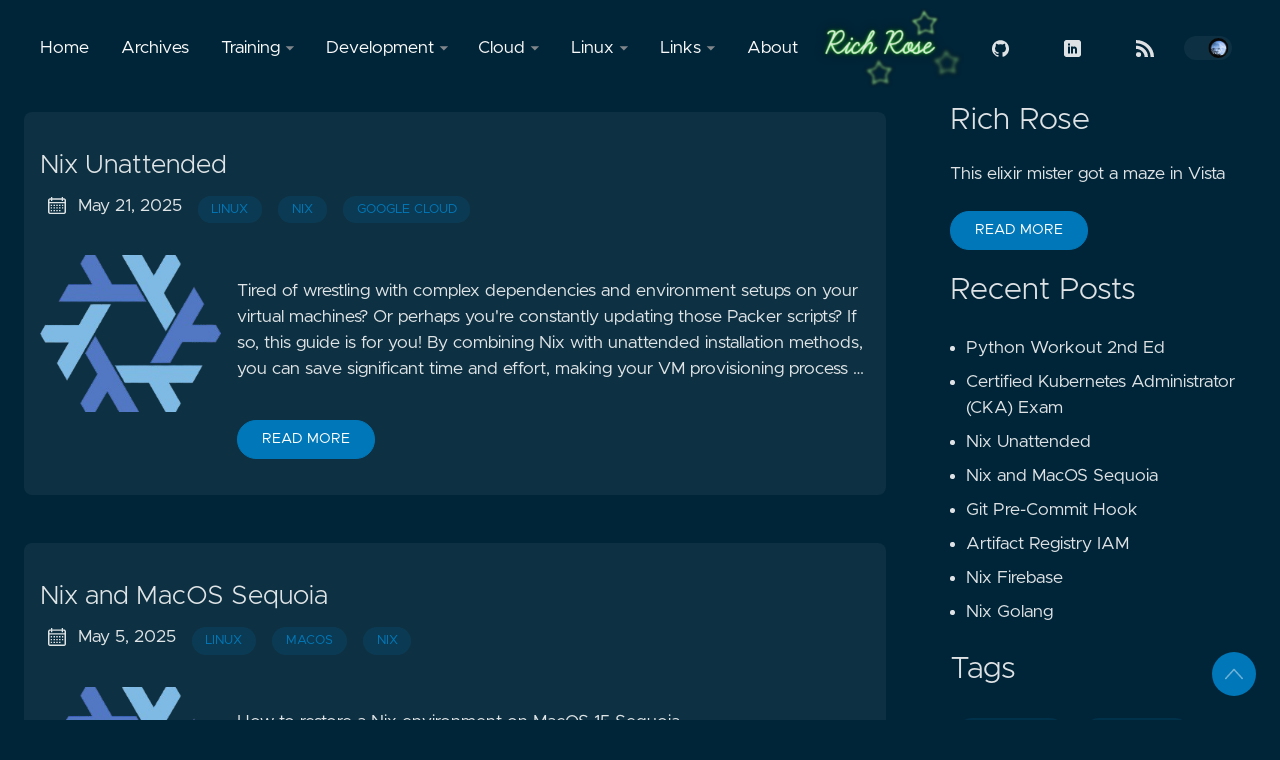

--- FILE ---
content_type: text/html
request_url: https://richrose.dev/tags/linux/
body_size: 9665
content:

<!DOCTYPE html>
<html lang="en" data-figures="" data-mode="dim">
  <head>
<title>Linux | richrose.dev</title>
<meta charset="utf-8">
<meta name="generator" content="Hugo 0.145.0">
<meta name="viewport" content="width=device-width, initial-scale=1.0, maximum-scale=1.0, user-scalable=no">
<meta http-equiv="X-UA-Compatible" content="IE=edge">
<script async src="https://www.googletagmanager.com/gtag/js?id=G-L6MTNQCKM6"></script>
<script>
  window.dataLayer = window.dataLayer || [];
  function gtag(){dataLayer.push(arguments);}
  gtag('js', new Date());
  gtag('config', 'G-L6MTNQCKM6');
</script>
<meta property="og:locale" content="en" />

<meta property="og:type" content="article">
<meta name="description" content="">
<meta name="twitter:card" content="summary" />
<meta name="twitter:creator" content="@coder_rosey">
<meta name="twitter:title" content="Linux" />
<meta property="og:url" content="https://richrose.dev/tags/linux/" />
<meta property="og:title" content="Linux" />
<meta property="og:description" content="" />
<meta property="og:image" content="https://richrose.dev/images/logo.png" />
<link rel="apple-touch-icon" sizes="180x180" href='https://richrose.dev/icons/apple-touch-icon.png'>
<link rel="icon" type="image/png" sizes="32x32" href='https://richrose.dev/icons/favicon-32x32.png'>
<link rel="manifest" href='https://richrose.dev/icons/site.webmanifest'>
<link rel="mask-icon" href='https://richrose.dev/safari-pinned-tab.svg' color="#002538">
<meta name="msapplication-TileColor" content="#002538">
<meta name="theme-color" content="#002538">

<link rel="canonical" href="https://richrose.dev/tags/linux/">
<link rel="alternate" type="application/rss+xml" href="https://richrose.dev/tags/linux/index.xml" title="richrose.dev" />

    

    
    

    
    <link rel="preload" href="https://richrose.dev/css/styles.css" as="style" crossorigin="anonymous">
    <link rel="preload" href="https://richrose.dev/js/bundle.min.js" as="script" crossorigin="anonymous">

    
    <link rel="stylesheet" type="text/css" href="https://richrose.dev/css/styles.css" crossorigin="anonymous">
    <script async src="https://pagead2.googlesyndication.com/pagead/js/adsbygoogle.js?client=ca-pub-4547719740832725"
                   crossorigin="anonymous"></script>

  </head>
  
  
    
  
  <body data-code="10" data-lines="false" id="documentTop">

<header class="nav_header" >
  <nav class="nav">
    <a href='https://richrose.dev/' class="nav_brand nav_item nav_hide">
      <img src="https://richrose.dev/images/logo.png" class="logo">
      <div class="nav_close">
        <div>
          <svg class="icon">
  <use xlink:href="#open-menu"></use>
</svg>
          <svg class="icon">
  <use xlink:href="#closeme"></use>
</svg>
        </div>
      </div>
    </a>
    <div class='nav_body nav_body_left'>
      
      
      
        

  <div class="nav_parent">
    <a href="https://richrose.dev/" class="nav_item">Home </a>
  </div>
  <div class="nav_parent">
    <a href="https://richrose.dev/archives/" class="nav_item">Archives </a>
  </div>
  <div class="nav_parent">
    <a href="https://richrose.dev/" class="nav_item">Training <img src='https://richrose.dev/icons/caret-icon.svg' alt="icon" class="nav_icon"></a>
    <div class="nav_sub">
      <span class="nav_child"></span>
        <a href="https://richrose.dev/tags/nanodegree/" class="nav_child nav_item">Nanodegree</a>
    </div>
  </div>
  <div class="nav_parent">
    <a href="https://richrose.dev/" class="nav_item">Development <img src='https://richrose.dev/icons/caret-icon.svg' alt="icon" class="nav_icon"></a>
    <div class="nav_sub">
      <span class="nav_child"></span>
        <a href="https://richrose.dev/tags/flutter/" class="nav_child nav_item">Flutter</a>
        <a href="https://richrose.dev/tags/go/" class="nav_child nav_item">Go</a>
        <a href="https://richrose.dev/tags/javascript/" class="nav_child nav_item">JavaScript</a>
        <a href="https://richrose.dev/tags/nix/" class="nav_child nav_item">Nix</a>
        <a href="https://richrose.dev/tags/python/" class="nav_child nav_item">Python</a>
    </div>
  </div>
  <div class="nav_parent">
    <a href="https://richrose.dev/" class="nav_item">Cloud <img src='https://richrose.dev/icons/caret-icon.svg' alt="icon" class="nav_icon"></a>
    <div class="nav_sub">
      <span class="nav_child"></span>
        <a href="https://richrose.dev/tags/google-cloud/" class="nav_child nav_item">Google Cloud</a>
        <a href="https://richrose.dev/tags/hugo/" class="nav_child nav_item">Hugo</a>
    </div>
  </div>
  <div class="nav_parent">
    <a href="https://richrose.dev/" class="nav_item">Linux <img src='https://richrose.dev/icons/caret-icon.svg' alt="icon" class="nav_icon"></a>
    <div class="nav_sub">
      <span class="nav_child"></span>
        <a href="https://richrose.dev/tags/diff/" class="nav_child nav_item">Diff</a>
        <a href="https://richrose.dev/tags/heredoc/" class="nav_child nav_item">Heredoc</a>
        <a href="https://richrose.dev/tags/jq/" class="nav_child nav_item">JQ</a>
        <a href="https://richrose.dev/tags/patch/" class="nav_child nav_item">Patch</a>
        <a href="https://richrose.dev/tags/tmux/" class="nav_child nav_item">TMUX</a>
    </div>
  </div>
  <div class="nav_parent">
    <a href="https://richrose.dev/" class="nav_item">Links <img src='https://richrose.dev/icons/caret-icon.svg' alt="icon" class="nav_icon"></a>
    <div class="nav_sub">
      <span class="nav_child"></span>
        <a href="https://www.oreilly.com/library/view/flutter-and-dart/9781098119508/" class="nav_child nav_item">Flutter and Dart Cookbook</a>
        <a href="https://www.packtpub.com/product/hands-on-serverless-computing-with-google-cloud/9781838827991" class="nav_child nav_item">Hands-On Serverless with Google Cloud</a>
        <a href="https://www.linkedin.com/in/rosera" class="nav_child nav_item">LinkedIn</a>
        <a href="https://medium.com/@askrichardrose" class="nav_child nav_item">Medium</a>
        <a href="https://twitter.com/coder_rosey" class="nav_child nav_item">Twitter/X</a>
    </div>
  </div>
  <div class="nav_parent">
    <a href="https://richrose.dev/about/" class="nav_item">About </a>
  </div>
      
      <a href='https://richrose.dev/' class="nav_brand nav_center nav_item">
        <img src="https://richrose.dev/images/logo.png" class="logo">
      </a>
<div class='follow'>
  <a href="https://github.com/rosera">
    <svg class="icon">
  <use xlink:href="#github"></use>
</svg>
  </a>
  <a href="https://x.com/coder_rosey">
    <svg class="icon">
  <use xlink:href="#twitter%2fx"></use>
</svg>
  </a>
  <a href="https://www.linkedin.com/in/rosera">
    <svg class="icon">
  <use xlink:href="#linkedin"></use>
</svg>
  </a>
  <a href="https://medium.com/@askrichardrose">
    <svg class="icon">
  <use xlink:href="#medium"></use>
</svg>
  </a>
    
  <a href="https://richrose.dev/index.xml">
    <svg class="icon">
  <use xlink:href="#rss"></use>
</svg>
  </a>
<div class="color_mode">
  <input type="checkbox" class="color_choice" id="mode">
</div>

</div>

    </div>
  </nav>
</header>

    <main>

<div class="grid-inverse wrap content">
  <ul class="posts" id="posts">
      <li class="post_item">
  <div class="excerpt">
    <div class="excerpt_header">
      <h3 class="post_link">
        <a href="https://richrose.dev/posts/linux/nix/nix-unattended/">Nix Unattended</a>
      </h3>
      <div class="post_meta">
  
    <svg class="icon">
  <use xlink:href="#calendar"></use>
</svg>
    <span class="post_date">
      May 21, 2025</span>
      <a href='https://richrose.dev/tags/linux' class="post_tag button button_translucent">linux
      </a>
      <a href='https://richrose.dev/tags/nix' class="post_tag button button_translucent">nix
      </a>
      <a href='https://richrose.dev/tags/google-cloud' class="post_tag button button_translucent">google cloud
      </a>
</div>

    </div>
    <div class="excerpt_footer partition">
      <div class="excerpt_thumbnail">
        <img src='https://richrose.dev/images/nix-logo.png'>
      </div>
      
        <div>
          <p class="pale">
            
              <p>Tired of wrestling with complex dependencies and environment setups on your virtual machines?
Or perhaps you're constantly updating those Packer scripts?
If so, this guide is for you!
By combining Nix with unattended installation methods, you can save significant time and effort, making your VM provisioning process …</p>
            
          </p>
          <a href="https://richrose.dev/posts/linux/nix/nix-unattended/" class="excerpt_more button">Read More</a>
        </div>
      </div>
    </div>
  </li>

      <li class="post_item">
  <div class="excerpt">
    <div class="excerpt_header">
      <h3 class="post_link">
        <a href="https://richrose.dev/posts/linux/nix/nix-macos/">Nix and MacOS Sequoia</a>
      </h3>
      <div class="post_meta">
  
    <svg class="icon">
  <use xlink:href="#calendar"></use>
</svg>
    <span class="post_date">
      May 5, 2025</span>
      <a href='https://richrose.dev/tags/linux' class="post_tag button button_translucent">linux
      </a>
      <a href='https://richrose.dev/tags/macos' class="post_tag button button_translucent">macos
      </a>
      <a href='https://richrose.dev/tags/nix' class="post_tag button button_translucent">nix
      </a>
</div>

    </div>
    <div class="excerpt_footer partition">
      <div class="excerpt_thumbnail">
        <img src='https://richrose.dev/images/nix-logo.png'>
      </div>
      
        <div>
          <p class="pale">
            
              <p>How to restore a Nix environment on MacOS 15 Sequoia.</p>
<p>In the blog post <a href="https://richrose.dev/posts/linux/nix/nix-install/">Getting started with Nix Package Manager</a> we covered how to install Nix.
A quick follow up on that post to discuss how to update a Mac post a system upgrade.</p>
<p>The upgrade will likely wipe out your Nix settings, so a reinstall is a quick way to get up …</p>
            
          </p>
          <a href="https://richrose.dev/posts/linux/nix/nix-macos/" class="excerpt_more button">Read More</a>
        </div>
      </div>
    </div>
  </li>

      <li class="post_item">
  <div class="excerpt">
    <div class="excerpt_header">
      <h3 class="post_link">
        <a href="https://richrose.dev/posts/linux/nix/nix-firebase/">Nix Firebase</a>
      </h3>
      <div class="post_meta">
  
    <svg class="icon">
  <use xlink:href="#calendar"></use>
</svg>
    <span class="post_date">
      Mar 10, 2025</span>
      <a href='https://richrose.dev/tags/linux' class="post_tag button button_translucent">linux
      </a>
      <a href='https://richrose.dev/tags/nix' class="post_tag button button_translucent">nix
      </a>
      <a href='https://richrose.dev/tags/firebase' class="post_tag button button_translucent">firebase
      </a>
</div>

    </div>
    <div class="excerpt_footer partition">
      <div class="excerpt_thumbnail">
        <img src='https://richrose.dev/images/nix-logo.png'>
      </div>
      
        <div>
          <p class="pale">
            
              <p>A quick blog post on using <code>nix</code> with Firebase.</p>
<p>Getting Firebase to work with Nix just requires a few package to get going 😂
If you have worked with Firebase, you know setting up the environment can be royal pain.
Never fear, Nix can help with getting you ready to start developing locally.</p>
<p>Firebase provides a fantastic …</p>
            
          </p>
          <a href="https://richrose.dev/posts/linux/nix/nix-firebase/" class="excerpt_more button">Read More</a>
        </div>
      </div>
    </div>
  </li>

      <li class="post_item">
  <div class="excerpt">
    <div class="excerpt_header">
      <h3 class="post_link">
        <a href="https://richrose.dev/posts/linux/nix/nix-golang/">Nix Golang</a>
      </h3>
      <div class="post_meta">
  
    <svg class="icon">
  <use xlink:href="#calendar"></use>
</svg>
    <span class="post_date">
      Feb 21, 2025</span>
      <a href='https://richrose.dev/tags/linux' class="post_tag button button_translucent">linux
      </a>
      <a href='https://richrose.dev/tags/nix' class="post_tag button button_translucent">nix
      </a>
      <a href='https://richrose.dev/tags/go' class="post_tag button button_translucent">go
      </a>
</div>

    </div>
    <div class="excerpt_footer partition">
      <div class="excerpt_thumbnail">
        <img src='https://richrose.dev/images/nix-logo.png'>
      </div>
      
        <div>
          <p class="pale">
            
              <p>A quick blog post on using <code>nix</code> with Go.</p>
<p>Wait <code>go</code> isnt your jam 🤯, then swap out Go package with your favourite language 😂</p>
<p>Nix-Shell is my favourite part of Nix.
Using Nix-Shell, you can temporarily install packages, but keep that new machine feel.</p>
<p>Go excels at building fast, efficient applications.
Nix excels at …</p>
            
          </p>
          <a href="https://richrose.dev/posts/linux/nix/nix-golang/" class="excerpt_more button">Read More</a>
        </div>
      </div>
    </div>
  </li>

      <li class="post_item">
  <div class="excerpt">
    <div class="excerpt_header">
      <h3 class="post_link">
        <a href="https://richrose.dev/posts/linux/patch/patch-using/">Using Patch</a>
      </h3>
      <div class="post_meta">
  
    <svg class="icon">
  <use xlink:href="#calendar"></use>
</svg>
    <span class="post_date">
      Jan 19, 2025</span>
      <a href='https://richrose.dev/tags/linux' class="post_tag button button_translucent">linux
      </a>
      <a href='https://richrose.dev/tags/patch' class="post_tag button button_translucent">patch
      </a>
</div>

    </div>
    <div class="excerpt_footer partition">
      <div class="excerpt_thumbnail">
        <img src='https://richrose.dev/images/linux.png'>
      </div>
      
        <div>
          <p class="pale">
            
              <h2 id="overview">Overview</h2>
<p>While revising for some Kubernetes exams, I realised I havent done a blog post on some useful commands.</p>
<p>The third blog post covers the patch command.
For alot of situations patch can be a more straightforward approach to updating similar files.
If you are not familiar with patch, it takes the ouput from a <code>diff …</code></p>
            
          </p>
          <a href="https://richrose.dev/posts/linux/patch/patch-using/" class="excerpt_more button">Read More</a>
        </div>
      </div>
    </div>
  </li>

      <li class="post_item">
  <div class="excerpt">
    <div class="excerpt_header">
      <h3 class="post_link">
        <a href="https://richrose.dev/posts/linux/diff/diff-using/">Using diff</a>
      </h3>
      <div class="post_meta">
  
    <svg class="icon">
  <use xlink:href="#calendar"></use>
</svg>
    <span class="post_date">
      Jan 10, 2025</span>
      <a href='https://richrose.dev/tags/linux' class="post_tag button button_translucent">linux
      </a>
      <a href='https://richrose.dev/tags/diff' class="post_tag button button_translucent">diff
      </a>
</div>

    </div>
    <div class="excerpt_footer partition">
      <div class="excerpt_thumbnail">
        <img src='https://richrose.dev/images/linux.png'>
      </div>
      
        <div>
          <p class="pale">
            
              <h2 id="overview">Overview</h2>
<p>While revising for some Kubernetes exams, I realised I havent done a blog post
on some useful commands.</p>
<p>The second blog post covers the <code>diff</code> command.</p>
<p>The <code>diff</code> command in Linux is a powerful utility used to compare files line
by line. It identifies the differences between two files and outputs these
changes in …</p>
            
          </p>
          <a href="https://richrose.dev/posts/linux/diff/diff-using/" class="excerpt_more button">Read More</a>
        </div>
      </div>
    </div>
  </li>

      <li class="post_item">
  <div class="excerpt">
    <div class="excerpt_header">
      <h3 class="post_link">
        <a href="https://richrose.dev/posts/linux/heredoc/heredoc-using/">Using heredoc</a>
      </h3>
      <div class="post_meta">
  
    <svg class="icon">
  <use xlink:href="#calendar"></use>
</svg>
    <span class="post_date">
      Jan 8, 2025</span>
      <a href='https://richrose.dev/tags/linux' class="post_tag button button_translucent">linux
      </a>
      <a href='https://richrose.dev/tags/heredoc' class="post_tag button button_translucent">heredoc
      </a>
</div>

    </div>
    <div class="excerpt_footer partition">
      <div class="excerpt_thumbnail">
        <img src='https://richrose.dev/images/linux.png'>
      </div>
      
        <div>
          <p class="pale">
            
              <h2 id="overview">Overview</h2>
<p>While revising for some Kubernetes exams, I realised I havent done a blog post
on some useful commands.</p>
<p>The first blog post covers the <code>heredoc</code> command.</p>
<p>Heredoc (Here Document) is a way to pass multiple lines of input to a command.
It allows you to redirect input from a string literal within your script, …</p>
            
          </p>
          <a href="https://richrose.dev/posts/linux/heredoc/heredoc-using/" class="excerpt_more button">Read More</a>
        </div>
      </div>
    </div>
  </li>

      <li class="post_item">
  <div class="excerpt">
    <div class="excerpt_header">
      <h3 class="post_link">
        <a href="https://richrose.dev/posts/linux/nix/nix-housekeeping/">Nix Package Manager Housekeeping</a>
      </h3>
      <div class="post_meta">
  
    <svg class="icon">
  <use xlink:href="#calendar"></use>
</svg>
    <span class="post_date">
      Apr 9, 2024</span>
      <a href='https://richrose.dev/tags/linux' class="post_tag button button_translucent">linux
      </a>
      <a href='https://richrose.dev/tags/nix' class="post_tag button button_translucent">nix
      </a>
</div>

    </div>
    <div class="excerpt_footer partition">
      <div class="excerpt_thumbnail">
        <img src='https://richrose.dev/images/nix-logo.png'>
      </div>
      
        <div>
          <p class="pale">
            
              <p>How to clean up a Nix environment on (Debian Bookworm).</p>
<p>In the blog post <a href="https://richrose.dev/posts/linux/nix/nix-install/">Getting started with Nix Package Manager</a> we covered how to install Nix.
A quick follow up on that post to discuss how to clean up the environment.</p>
<p>The more you use Nix, the more relevant this post will be.
So I separated out the details for the …</p>
            
          </p>
          <a href="https://richrose.dev/posts/linux/nix/nix-housekeeping/" class="excerpt_more button">Read More</a>
        </div>
      </div>
    </div>
  </li>

      <li class="post_item">
  <div class="excerpt">
    <div class="excerpt_header">
      <h3 class="post_link">
        <a href="https://richrose.dev/posts/linux/nix/nix-install/">Getting started with Nix Package Manager</a>
      </h3>
      <div class="post_meta">
  
    <svg class="icon">
  <use xlink:href="#calendar"></use>
</svg>
    <span class="post_date">
      Mar 9, 2024</span>
      <a href='https://richrose.dev/tags/linux' class="post_tag button button_translucent">linux
      </a>
      <a href='https://richrose.dev/tags/nix' class="post_tag button button_translucent">nix
      </a>
</div>

    </div>
    <div class="excerpt_footer partition">
      <div class="excerpt_thumbnail">
        <img src='https://richrose.dev/images/nix-logo.png'>
      </div>
      
        <div>
          <p class="pale">
            
              <p>How to use Nix on (Debian Bookworm).</p>
<p><a href="https://nixos.org/">What is Nix Package Manager?</a></p>
<blockquote>
<p>&quot;Nix builds packages in isolation from each other. This ensures that they are reproducible and don’t have undeclared dependencies, so if a package works on one machine, it will also work on another.&quot;</p></blockquote>
<p>It may surprise you but Nix also has over …</p>
            
          </p>
          <a href="https://richrose.dev/posts/linux/nix/nix-install/" class="excerpt_more button">Read More</a>
        </div>
      </div>
    </div>
  </li>

      <li class="post_item">
  <div class="excerpt">
    <div class="excerpt_header">
      <h3 class="post_link">
        <a href="https://richrose.dev/posts/linux/jq/jq-csv2json/">Convert CSV to JSON with JQ</a>
      </h3>
      <div class="post_meta">
  
    <svg class="icon">
  <use xlink:href="#calendar"></use>
</svg>
    <span class="post_date">
      Nov 1, 2023</span>
      <a href='https://richrose.dev/tags/linux' class="post_tag button button_translucent">linux
      </a>
      <a href='https://richrose.dev/tags/jq' class="post_tag button button_translucent">jq
      </a>
      <a href='https://richrose.dev/tags/json' class="post_tag button button_translucent">json
      </a>
      <a href='https://richrose.dev/tags/csv' class="post_tag button button_translucent">csv
      </a>
</div>

    </div>
    <div class="excerpt_footer partition">
      <div class="excerpt_thumbnail">
        <img src='https://richrose.dev/images/jq.png'>
      </div>
      
        <div>
          <p class="pale">
            
              <h1 id="convert-csv-to-json-with-jq">Convert CSV to JSON with JQ.</h1>
<blockquote>
<p><a href="https://stedolan.github.io/jq/">jq</a> is like sed for JSON data - you can use it to slice and filter and map and transform structured data with the same ease that sed, awk, grep and friends let you play with text.</p></blockquote>
<p>In a previous post I covered the task of converting JSON to CSV.</p>
<ul>
<li>Reference: <a href="https://richrose.dev/posts/linux/jq/jq-json2csv/" title="Convert JSON to CSV with JQ">Convert JSON to CSV</a>.</li>
</ul>
<p>Recently I …</p>
            
          </p>
          <a href="https://richrose.dev/posts/linux/jq/jq-csv2json/" class="excerpt_more button">Read More</a>
        </div>
      </div>
    </div>
  </li>

    <li>
    <ul class="pagination pagination-default">
      <li class="page-item disabled">
        <a aria-disabled="true" aria-label="First" class="page-link" role="button" tabindex="-1"><span aria-hidden="true">&laquo;&laquo;</span></a>
      </li>
      <li class="page-item disabled">
        <a aria-disabled="true" aria-label="Previous" class="page-link" role="button" tabindex="-1"><span aria-hidden="true">&laquo;</span></a>
      </li>
      <li class="page-item active">
        <a aria-current="page" aria-label="Page 1" class="page-link" role="button">1</a>
      </li>
      <li class="page-item">
        <a href="https://richrose.dev/tags/linux/page/2/" aria-label="Page 2" class="page-link" role="button">2</a>
      </li>
      <li class="page-item">
        <a href="https://richrose.dev/tags/linux/page/3/" aria-label="Page 3" class="page-link" role="button">3</a>
      </li>
      <li class="page-item">
        <a href="https://richrose.dev/tags/linux/page/4/" aria-label="Page 4" class="page-link" role="button">4</a>
      </li>
      <li class="page-item">
        <a href="https://richrose.dev/tags/linux/page/2/" aria-label="Next" class="page-link" role="button"><span aria-hidden="true">&raquo;</span></a>
      </li>
      <li class="page-item">
        <a href="https://richrose.dev/tags/linux/page/4/" aria-label="Last" class="page-link" role="button"><span aria-hidden="true">&raquo;&raquo;</span></a>
      </li>
    </ul>
    </li>
  </ul>
<aside class="sidebar">
  <section class="sidebar_inner">
    
      <h2>Rich Rose</h2>
      <div class="sidebar_description">
        This elixir mister got a maze in Vista
      </div>
      <a href='https://richrose.dev/about/' class="button mt-1" role="button">Read More</a>
    <h2 class="mt-4">Recent Posts</h2>
    <ul class="flex-column">
      <li>
        <a href="https://richrose.dev/posts/training/books/review-python-workbook/" class="nav-link">Python Workout 2nd Ed</a>
      </li>
      <li>
        <a href="https://richrose.dev/posts/training/exams/cka/review-ace-cka/" class="nav-link">Certified Kubernetes Administrator (CKA) Exam</a>
      </li>
      <li>
        <a href="https://richrose.dev/posts/linux/nix/nix-unattended/" class="nav-link">Nix Unattended</a>
      </li>
      <li>
        <a href="https://richrose.dev/posts/linux/nix/nix-macos/" class="nav-link">Nix and MacOS Sequoia</a>
      </li>
      <li>
        <a href="https://richrose.dev/posts/dev/git/git-pre-commit/" class="nav-link">Git Pre-Commit Hook</a>
      </li>
      <li>
        <a href="https://richrose.dev/posts/cloud/google-cloud/gcp-artifact-registry/" class="nav-link">Artifact Registry IAM</a>
      </li>
      <li>
        <a href="https://richrose.dev/posts/linux/nix/nix-firebase/" class="nav-link">Nix Firebase</a>
      </li>
      <li>
        <a href="https://richrose.dev/posts/linux/nix/nix-golang/" class="nav-link">Nix Golang</a>
      </li>
    </ul>
    <div>
      <h2 class="mt-4 taxonomy" id="tags-section">Tags</h2>
      <nav class="tags_nav">
        <a href='https://richrose.dev/tags/linux/' class="post_tag button button_translucent">
          LINUX
          <span class="button_tally">36</span>
        </a>
        
        <a href='https://richrose.dev/tags/exam/' class="post_tag button button_translucent">
          EXAM
          <span class="button_tally">18</span>
        </a>
        
        <a href='https://richrose.dev/tags/google/' class="post_tag button button_translucent">
          GOOGLE
          <span class="button_tally">16</span>
        </a>
        
        <a href='https://richrose.dev/tags/google-cloud/' class="post_tag button button_translucent">
          GOOGLE CLOUD
          <span class="button_tally">16</span>
        </a>
        
        <a href='https://richrose.dev/tags/chromeos/' class="post_tag button button_translucent">
          CHROMEOS
          <span class="button_tally">15</span>
        </a>
        
        <a href='https://richrose.dev/tags/development/' class="post_tag button button_translucent">
          DEVELOPMENT
          <span class="button_tally">14</span>
        </a>
        
        <a href='https://richrose.dev/tags/hosting/' class="post_tag button button_translucent">
          HOSTING
          <span class="button_tally">6</span>
        </a>
        
        <a href='https://richrose.dev/tags/nix/' class="post_tag button button_translucent">
          NIX
          <span class="button_tally">6</span>
        </a>
        
        <a href='https://richrose.dev/tags/csv/' class="post_tag button button_translucent">
          CSV
          <span class="button_tally">5</span>
        </a>
        
        <a href='https://richrose.dev/tags/jq/' class="post_tag button button_translucent">
          JQ
          <span class="button_tally">5</span>
        </a>
        
        
        <br>
        <div class="post_tags_toggle button">All Tags</div>
        <div class="post_tags">
          <div class="tags_list">
            
            <a href='https://richrose.dev/tags/automation/' class=" post_tag button button_translucent" data-position=1>AUTOMATION<span class="button_tally">1</span>
            </a>
            
            
            <a href='https://richrose.dev/tags/bash/' class=" post_tag button button_translucent" data-position=1>BASH<span class="button_tally">1</span>
            </a>
            
            
            <a href='https://richrose.dev/tags/blog/' class=" post_tag button button_translucent" data-position=2>BLOG<span class="button_tally">2</span>
            </a>
            
            
            <a href='https://richrose.dev/tags/buildpacks/' class=" post_tag button button_translucent" data-position=1>BUILDPACKS<span class="button_tally">1</span>
            </a>
            
            
            <a href='https://richrose.dev/tags/career/' class=" post_tag button button_translucent" data-position=2>CAREER<span class="button_tally">2</span>
            </a>
            
            
            <a href='https://richrose.dev/tags/chromeos/' class=" post_tag button button_translucent" data-position=15>CHROMEOS<span class="button_tally">15</span>
            </a>
            
            
            <a href='https://richrose.dev/tags/cloud-build/' class=" post_tag button button_translucent" data-position=3>CLOUD BUILD<span class="button_tally">3</span>
            </a>
            
            
            <a href='https://richrose.dev/tags/cloudflare/' class=" post_tag button button_translucent" data-position=1>CLOUDFLARE<span class="button_tally">1</span>
            </a>
            
            
            <a href='https://richrose.dev/tags/cncf/' class=" post_tag button button_translucent" data-position=4>CNCF<span class="button_tally">4</span>
            </a>
            
            
            <a href='https://richrose.dev/tags/container/' class=" post_tag button button_translucent" data-position=1>CONTAINER<span class="button_tally">1</span>
            </a>
            
            
            <a href='https://richrose.dev/tags/container-registry/' class=" post_tag button button_translucent" data-position=1>CONTAINER REGISTRY<span class="button_tally">1</span>
            </a>
            
            
            <a href='https://richrose.dev/tags/containers/' class=" post_tag button button_translucent" data-position=2>CONTAINERS<span class="button_tally">2</span>
            </a>
            
            
            <a href='https://richrose.dev/tags/cors/' class=" post_tag button button_translucent" data-position=1>CORS<span class="button_tally">1</span>
            </a>
            
            
            <a href='https://richrose.dev/tags/csv/' class=" post_tag button button_translucent" data-position=5>CSV<span class="button_tally">5</span>
            </a>
            
            
            <a href='https://richrose.dev/tags/dart/' class=" post_tag button button_translucent" data-position=2>DART<span class="button_tally">2</span>
            </a>
            
            
            <a href='https://richrose.dev/tags/debian/' class=" post_tag button button_translucent" data-position=1>DEBIAN<span class="button_tally">1</span>
            </a>
            
            
            <a href='https://richrose.dev/tags/development/' class=" post_tag button button_translucent" data-position=14>DEVELOPMENT<span class="button_tally">14</span>
            </a>
            
            
            <a href='https://richrose.dev/tags/diff/' class=" post_tag button button_translucent" data-position=1>DIFF<span class="button_tally">1</span>
            </a>
            
            
            <a href='https://richrose.dev/tags/dns/' class=" post_tag button button_translucent" data-position=1>DNS<span class="button_tally">1</span>
            </a>
            
            
            <a href='https://richrose.dev/tags/domain/' class=" post_tag button button_translucent" data-position=1>DOMAIN<span class="button_tally">1</span>
            </a>
            
            
            <a href='https://richrose.dev/tags/exam/' class=" post_tag button button_translucent" data-position=18>EXAM<span class="button_tally">18</span>
            </a>
            
            
            <a href='https://richrose.dev/tags/excel/' class=" post_tag button button_translucent" data-position=1>EXCEL<span class="button_tally">1</span>
            </a>
            
            
            <a href='https://richrose.dev/tags/firebase/' class=" post_tag button button_translucent" data-position=2>FIREBASE<span class="button_tally">2</span>
            </a>
            
            
            <a href='https://richrose.dev/tags/firestore/' class=" post_tag button button_translucent" data-position=1>FIRESTORE<span class="button_tally">1</span>
            </a>
            
            
            <a href='https://richrose.dev/tags/flutter/' class=" post_tag button button_translucent" data-position=2>FLUTTER<span class="button_tally">2</span>
            </a>
            
            
            <a href='https://richrose.dev/tags/gcs/' class=" post_tag button button_translucent" data-position=4>GCS<span class="button_tally">4</span>
            </a>
            
            
            <a href='https://richrose.dev/tags/git/' class=" post_tag button button_translucent" data-position=3>GIT<span class="button_tally">3</span>
            </a>
            
            
            <a href='https://richrose.dev/tags/github/' class=" post_tag button button_translucent" data-position=1>GITHUB<span class="button_tally">1</span>
            </a>
            
            
            <a href='https://richrose.dev/tags/go/' class=" post_tag button button_translucent" data-position=4>GO<span class="button_tally">4</span>
            </a>
            
            
            <a href='https://richrose.dev/tags/google/' class=" post_tag button button_translucent" data-position=16>GOOGLE<span class="button_tally">16</span>
            </a>
            
            
            <a href='https://richrose.dev/tags/google-cloud/' class=" post_tag button button_translucent" data-position=16>GOOGLE CLOUD<span class="button_tally">16</span>
            </a>
            
            
            <a href='https://richrose.dev/tags/heredoc/' class=" post_tag button button_translucent" data-position=1>HEREDOC<span class="button_tally">1</span>
            </a>
            
            
            <a href='https://richrose.dev/tags/hooks/' class=" post_tag button button_translucent" data-position=1>HOOKS<span class="button_tally">1</span>
            </a>
            
            
            <a href='https://richrose.dev/tags/hosting/' class=" post_tag button button_translucent" data-position=6>HOSTING<span class="button_tally">6</span>
            </a>
            
            
            <a href='https://richrose.dev/tags/html/' class=" post_tag button button_translucent" data-position=3>HTML<span class="button_tally">3</span>
            </a>
            
            
            <a href='https://richrose.dev/tags/hugo/' class=" post_tag button button_translucent" data-position=4>HUGO<span class="button_tally">4</span>
            </a>
            
            
            <a href='https://richrose.dev/tags/iam/' class=" post_tag button button_translucent" data-position=1>IAM<span class="button_tally">1</span>
            </a>
            
            
            <a href='https://richrose.dev/tags/imagemagick/' class=" post_tag button button_translucent" data-position=4>IMAGEMAGICK<span class="button_tally">4</span>
            </a>
            
            
            <a href='https://richrose.dev/tags/javascript/' class=" post_tag button button_translucent" data-position=4>JAVASCRIPT<span class="button_tally">4</span>
            </a>
            
            
            <a href='https://richrose.dev/tags/jq/' class=" post_tag button button_translucent" data-position=5>JQ<span class="button_tally">5</span>
            </a>
            
            
            <a href='https://richrose.dev/tags/json/' class=" post_tag button button_translucent" data-position=5>JSON<span class="button_tally">5</span>
            </a>
            
            
            <a href='https://richrose.dev/tags/kubernetes/' class=" post_tag button button_translucent" data-position=1>KUBERNETES<span class="button_tally">1</span>
            </a>
            
            
            <a href='https://richrose.dev/tags/linux/' class=" post_tag button button_translucent" data-position=36>LINUX<span class="button_tally">36</span>
            </a>
            
            
            <a href='https://richrose.dev/tags/macos/' class=" post_tag button button_translucent" data-position=1>MACOS<span class="button_tally">1</span>
            </a>
            
            
            <a href='https://richrose.dev/tags/merge/' class=" post_tag button button_translucent" data-position=1>MERGE<span class="button_tally">1</span>
            </a>
            
            
            <a href='https://richrose.dev/tags/metadata/' class=" post_tag button button_translucent" data-position=1>METADATA<span class="button_tally">1</span>
            </a>
            
            
            <a href='https://richrose.dev/tags/nanodegree/' class=" post_tag button button_translucent" data-position=5>NANODEGREE<span class="button_tally">5</span>
            </a>
            
            
            <a href='https://richrose.dev/tags/nginx/' class=" post_tag button button_translucent" data-position=1>NGINX<span class="button_tally">1</span>
            </a>
            
            
            <a href='https://richrose.dev/tags/nix/' class=" post_tag button button_translucent" data-position=6>NIX<span class="button_tally">6</span>
            </a>
            
            
            <a href='https://richrose.dev/tags/node/' class=" post_tag button button_translucent" data-position=4>NODE<span class="button_tally">4</span>
            </a>
            
            
            <a href='https://richrose.dev/tags/nodejs/' class=" post_tag button button_translucent" data-position=2>NODEJS<span class="button_tally">2</span>
            </a>
            
            
            <a href='https://richrose.dev/tags/os/' class=" post_tag button button_translucent" data-position=1>OS<span class="button_tally">1</span>
            </a>
            
            
            <a href='https://richrose.dev/tags/pass/' class=" post_tag button button_translucent" data-position=1>PASS<span class="button_tally">1</span>
            </a>
            
            
            <a href='https://richrose.dev/tags/patch/' class=" post_tag button button_translucent" data-position=1>PATCH<span class="button_tally">1</span>
            </a>
            
            
            <a href='https://richrose.dev/tags/pca/' class=" post_tag button button_translucent" data-position=1>PCA<span class="button_tally">1</span>
            </a>
            
            
            <a href='https://richrose.dev/tags/pcd/' class=" post_tag button button_translucent" data-position=1>PCD<span class="button_tally">1</span>
            </a>
            
            
            <a href='https://richrose.dev/tags/pdbe/' class=" post_tag button button_translucent" data-position=1>PDBE<span class="button_tally">1</span>
            </a>
            
            
            <a href='https://richrose.dev/tags/pde/' class=" post_tag button button_translucent" data-position=1>PDE<span class="button_tally">1</span>
            </a>
            
            
            <a href='https://richrose.dev/tags/pdf/' class=" post_tag button button_translucent" data-position=3>PDF<span class="button_tally">3</span>
            </a>
            
            
            <a href='https://richrose.dev/tags/policy/' class=" post_tag button button_translucent" data-position=1>POLICY<span class="button_tally">1</span>
            </a>
            
            
            <a href='https://richrose.dev/tags/privacy/' class=" post_tag button button_translucent" data-position=1>PRIVACY<span class="button_tally">1</span>
            </a>
            
            
            <a href='https://richrose.dev/tags/productivity/' class=" post_tag button button_translucent" data-position=5>PRODUCTIVITY<span class="button_tally">5</span>
            </a>
            
            
            <a href='https://richrose.dev/tags/proxy/' class=" post_tag button button_translucent" data-position=1>PROXY<span class="button_tally">1</span>
            </a>
            
            
            <a href='https://richrose.dev/tags/pse/' class=" post_tag button button_translucent" data-position=4>PSE<span class="button_tally">4</span>
            </a>
            
            
            <a href='https://richrose.dev/tags/pwa/' class=" post_tag button button_translucent" data-position=1>PWA<span class="button_tally">1</span>
            </a>
            
            
            <a href='https://richrose.dev/tags/python/' class=" post_tag button button_translucent" data-position=2>PYTHON<span class="button_tally">2</span>
            </a>
            
            
            <a href='https://richrose.dev/tags/python3/' class=" post_tag button button_translucent" data-position=1>PYTHON3<span class="button_tally">1</span>
            </a>
            
            
            <a href='https://richrose.dev/tags/registry/' class=" post_tag button button_translucent" data-position=1>REGISTRY<span class="button_tally">1</span>
            </a>
            
            
            <a href='https://richrose.dev/tags/remote-desktop/' class=" post_tag button button_translucent" data-position=2>REMOTE DESKTOP<span class="button_tally">2</span>
            </a>
            
            
            <a href='https://richrose.dev/tags/review/' class=" post_tag button button_translucent" data-position=2>REVIEW<span class="button_tally">2</span>
            </a>
            
            
            <a href='https://richrose.dev/tags/rpi/' class=" post_tag button button_translucent" data-position=2>RPI<span class="button_tally">2</span>
            </a>
            
            
            <a href='https://richrose.dev/tags/security/' class=" post_tag button button_translucent" data-position=1>SECURITY<span class="button_tally">1</span>
            </a>
            
            
            <a href='https://richrose.dev/tags/sed/' class=" post_tag button button_translucent" data-position=1>SED<span class="button_tally">1</span>
            </a>
            
            
            <a href='https://richrose.dev/tags/sheets/' class=" post_tag button button_translucent" data-position=1>SHEETS<span class="button_tally">1</span>
            </a>
            
            
            <a href='https://richrose.dev/tags/ssh/' class=" post_tag button button_translucent" data-position=2>SSH<span class="button_tally">2</span>
            </a>
            
            
            <a href='https://richrose.dev/tags/storage/' class=" post_tag button button_translucent" data-position=3>STORAGE<span class="button_tally">3</span>
            </a>
            
            
            <a href='https://richrose.dev/tags/tmux/' class=" post_tag button button_translucent" data-position=1>TMUX<span class="button_tally">1</span>
            </a>
            
            
            <a href='https://richrose.dev/tags/udacity/' class=" post_tag button button_translucent" data-position=5>UDACITY<span class="button_tally">5</span>
            </a>
            
            
            <a href='https://richrose.dev/tags/udemy/' class=" post_tag button button_translucent" data-position=1>UDEMY<span class="button_tally">1</span>
            </a>
            
            
            <a href='https://richrose.dev/tags/uml/' class=" post_tag button button_translucent" data-position=1>UML<span class="button_tally">1</span>
            </a>
            
            
            <a href='https://richrose.dev/tags/vim/' class=" post_tag button button_translucent" data-position=2>VIM<span class="button_tally">2</span>
            </a>
            
            
            <a href='https://richrose.dev/tags/watermark/' class=" post_tag button button_translucent" data-position=1>WATERMARK<span class="button_tally">1</span>
            </a>
            
            
            <a href='https://richrose.dev/tags/web/' class=" post_tag button button_translucent" data-position=3>WEB<span class="button_tally">3</span>
            </a>
            
            
            <a href='https://richrose.dev/tags/website/' class=" post_tag button button_translucent" data-position=2>WEBSITE<span class="button_tally">2</span>
            </a>
            
            
            <a href='https://richrose.dev/tags/worktree/' class=" post_tag button button_translucent" data-position=1>WORKTREE<span class="button_tally">1</span>
            </a>
            
            
            <a href='https://richrose.dev/tags/wrangle/' class=" post_tag button button_translucent" data-position=1>WRANGLE<span class="button_tally">1</span>
            </a>
            
            <div class="tags_sort"><span title="sort alphabetically">[A~Z]</span><span title="sort by count">[0~9]</span>
            </div>
            <span class="tags_hide"><svg class="icon">
            <use xlink:href="#closeme"></use>
          </svg></span>
          </div>
        </div>
      </nav>
    </div>
  </section>
</aside>

</div>


    </main><svg width="0" height="0" class="hidden">
  <symbol viewBox="0 0 512 512" xmlns="http://www.w3.org/2000/svg" id="facebook">
    <path d="M437 0H75C33.648 0 0 33.648 0 75v362c0 41.352 33.648 75 75 75h151V331h-60v-90h60v-61c0-49.629 40.371-90 90-90h91v90h-91v61h91l-15 90h-76v181h121c41.352 0 75-33.648 75-75V75c0-41.352-33.648-75-75-75zm0 0"></path>
  </symbol>
  <symbol xmlns="http://www.w3.org/2000/svg" viewBox="0 0 18.001 18.001" id="twitter">
    <path d="M15.891 4.013c.808-.496 1.343-1.173 1.605-2.034a8.68 8.68 0 0 1-2.351.861c-.703-.756-1.593-1.14-2.66-1.14-1.043 0-1.924.366-2.643 1.078a3.56 3.56 0 0 0-1.076 2.605c0 .309.039.585.117.819-3.076-.105-5.622-1.381-7.628-3.837-.34.601-.51 1.213-.51 1.846 0 1.301.549 2.332 1.645 3.089-.625-.053-1.176-.211-1.645-.47 0 .929.273 1.705.82 2.388a3.623 3.623 0 0 0 2.115 1.291c-.312.08-.641.118-.979.118-.312 0-.533-.026-.664-.083.23.757.664 1.371 1.291 1.841a3.652 3.652 0 0 0 2.152.743C4.148 14.173 2.625 14.69.902 14.69c-.422 0-.721-.006-.902-.038 1.697 1.102 3.586 1.649 5.676 1.649 2.139 0 4.029-.542 5.674-1.626 1.645-1.078 2.859-2.408 3.639-3.974a10.77 10.77 0 0 0 1.172-4.892v-.468a7.788 7.788 0 0 0 1.84-1.921 8.142 8.142 0 0 1-2.11.593z"
      ></path>
  </symbol>
  <symbol aria-hidden="true" xmlns="http://www.w3.org/2000/svg" viewBox="0 0 512 512" id="mail">
    <path  d="M502.3 190.8c3.9-3.1 9.7-.2 9.7 4.7V400c0 26.5-21.5 48-48 48H48c-26.5 0-48-21.5-48-48V195.6c0-5 5.7-7.8 9.7-4.7 22.4 17.4 52.1 39.5 154.1 113.6 21.1 15.4 56.7 47.8 92.2 47.6 35.7.3 72-32.8 92.3-47.6 102-74.1 131.6-96.3 154-113.7zM256 320c23.2.4 56.6-29.2 73.4-41.4 132.7-96.3 142.8-104.7 173.4-128.7 5.8-4.5 9.2-11.5 9.2-18.9v-19c0-26.5-21.5-48-48-48H48C21.5 64 0 85.5 0 112v19c0 7.4 3.4 14.3 9.2 18.9 30.6 23.9 40.7 32.4 173.4 128.7 16.8 12.2 50.2 41.8 73.4 41.4z"></path>
  </symbol>
  <symbol xmlns="http://www.w3.org/2000/svg" viewBox="0 0 512 512" id="calendar">
    <path d="M452 40h-24V0h-40v40H124V0H84v40H60C26.916 40 0 66.916 0 100v352c0 33.084 26.916 60 60 60h392c33.084 0 60-26.916 60-60V100c0-33.084-26.916-60-60-60zm20 412c0 11.028-8.972 20-20 20H60c-11.028 0-20-8.972-20-20V188h432v264zm0-304H40v-48c0-11.028 8.972-20 20-20h24v40h40V80h264v40h40V80h24c11.028 0 20 8.972 20 20v48z"></path>
    <path d="M76 230h40v40H76zm80 0h40v40h-40zm80 0h40v40h-40zm80 0h40v40h-40zm80 0h40v40h-40zM76 310h40v40H76zm80 0h40v40h-40zm80 0h40v40h-40zm80 0h40v40h-40zM76 390h40v40H76zm80 0h40v40h-40zm80 0h40v40h-40zm80 0h40v40h-40zm80-80h40v40h-40z"></path>
  </symbol>
  <symbol xmlns="http://www.w3.org/2000/svg" viewBox="0 0 512 512" id="github">
    <path d="M255.968 5.329C114.624 5.329 0 120.401 0 262.353c0 113.536 73.344 209.856 175.104 243.872 12.8 2.368 17.472-5.568 17.472-12.384 0-6.112-.224-22.272-.352-43.712-71.2 15.52-86.24-34.464-86.24-34.464-11.616-29.696-28.416-37.6-28.416-37.6-23.264-15.936 1.728-15.616 1.728-15.616 25.696 1.824 39.2 26.496 39.2 26.496 22.848 39.264 59.936 27.936 74.528 21.344 2.304-16.608 8.928-27.936 16.256-34.368-56.832-6.496-116.608-28.544-116.608-127.008 0-28.064 9.984-51.008 26.368-68.992-2.656-6.496-11.424-32.64 2.496-68 0 0 21.504-6.912 70.4 26.336 20.416-5.696 42.304-8.544 64.096-8.64 21.728.128 43.648 2.944 64.096 8.672 48.864-33.248 70.336-26.336 70.336-26.336 13.952 35.392 5.184 61.504 2.56 68 16.416 17.984 26.304 40.928 26.304 68.992 0 98.72-59.84 120.448-116.864 126.816 9.184 7.936 17.376 23.616 17.376 47.584 0 34.368-.32 62.08-.32 70.496 0 6.88 4.608 14.88 17.6 12.352C438.72 472.145 512 375.857 512 262.353 512 120.401 397.376 5.329 255.968 5.329z"></path>
  </symbol>
  <symbol xmlns="http://www.w3.org/2000/svg" viewBox="0 0 212 212" id="gitlab">
    <path d="M12.3 74.7h54L43.3 3c-1-3.6-6.4-3.6-7.6 0L12.3 74.8z" />
    <path d="M12.3 74.7L.5 111c-1 3.2 0 6.8 3 8.8l101.6 74-92.5-119z"/>
    <path d="M105 193.7l-38.6-119h-54l92.7 119z"/>
    <path d="M105 193.7l38.7-119H66.4l38.7 119z"/>
    <path d="M105 193.7l38.7-119H198l-93 119z"/>
    <path d="M198 74.7l11.6 36.2c1 3 0 6.6-3 8.6l-101.5 74 93-119z"/>
    <path d="M198 74.7h-54.3L167 3c1.2-3.6 6.4-3.6 7.6 0L198 74.8z"/> 
  </symbol>
  <symbol viewBox="0 0 24 24" xmlns="http://www.w3.org/2000/svg" id="rss">
    <circle cx="3.429" cy="20.571" r="3.429"></circle>
    <path d="M11.429 24h4.57C15.999 15.179 8.821 8.001 0 8v4.572c6.302.001 11.429 5.126 11.429 11.428z"></path>
    <path d="M24 24C24 10.766 13.234 0 0 0v4.571c10.714 0 19.43 8.714 19.43 19.429z"></path>
  </symbol>
  <symbol viewBox="0 0 512 512" xmlns="http://www.w3.org/2000/svg" id="linkedin">
    <path d="M437 0H75C33.648 0 0 33.648 0 75v362c0 41.352 33.648 75 75 75h362c41.352 0 75-33.648 75-75V75c0-41.352-33.648-75-75-75zM181 406h-60V196h60zm0-240h-60v-60h60zm210 240h-60V286c0-16.54-13.46-30-30-30s-30 13.46-30 30v120h-60V196h60v11.309C286.719 202.422 296.93 196 316 196c40.691.043 75 36.547 75 79.688zm0 0"></path>
  </symbol>
  <symbol xmlns="http://www.w3.org/2000/svg" viewBox="0 0 612 612" id="arrow">
    <path d="M604.501 440.509L325.398 134.956c-5.331-5.357-12.423-7.627-19.386-7.27-6.989-.357-14.056 1.913-19.387 7.27L7.499 440.509c-9.999 10.024-9.999 26.298 0 36.323s26.223 10.024 36.222 0l262.293-287.164L568.28 476.832c9.999 10.024 26.222 10.024 36.221 0 9.999-10.023 9.999-26.298 0-36.323z"></path>
  </symbol>
  <symbol viewBox="0 0 512 512" xmlns="http://www.w3.org/2000/svg" id="carly">
    <path d="M504.971 239.029L448 182.059V84c0-46.317-37.682-84-84-84h-44c-13.255 0-24 10.745-24 24s10.745 24 24 24h44c19.851 0 36 16.149 36 36v108c0 6.365 2.529 12.47 7.029 16.971L454.059 256l-47.029 47.029A24.002 24.002 0 0 0 400 320v108c0 19.851-16.149 36-36 36h-44c-13.255 0-24 10.745-24 24s10.745 24 24 24h44c46.318 0 84-37.683 84-84v-98.059l56.971-56.971c9.372-9.372 9.372-24.568 0-33.941zM112 192V84c0-19.851 16.149-36 36-36h44c13.255 0 24-10.745 24-24S205.255 0 192 0h-44c-46.318 0-84 37.683-84 84v98.059l-56.971 56.97c-9.373 9.373-9.373 24.568 0 33.941L64 329.941V428c0 46.317 37.682 84 84 84h44c13.255 0 24-10.745 24-24s-10.745-24-24-24h-44c-19.851 0-36-16.149-36-36V320c0-6.365-2.529-12.47-7.029-16.971L57.941 256l47.029-47.029A24.002 24.002 0 0 0 112 192z"></path>
  </symbol>
  <symbol viewBox="0 0 24 24" xmlns="http://www.w3.org/2000/svg" id="copy">
    <path d="M23 2.75A2.75 2.75 0 0 0 20.25 0H8.75A2.75 2.75 0 0 0 6 2.75v13.5A2.75 2.75 0 0 0 8.75 19h11.5A2.75 2.75 0 0 0 23 16.25zM18.25 14.5h-7.5a.75.75 0 0 1 0-1.5h7.5a.75.75 0 0 1 0 1.5zm0-3h-7.5a.75.75 0 0 1 0-1.5h7.5a.75.75 0 0 1 0 1.5zm0-3h-7.5a.75.75 0 0 1 0-1.5h7.5a.75.75 0 0 1 0 1.5z"></path>
    <path d="M8.75 20.5a4.255 4.255 0 0 1-4.25-4.25V2.75c0-.086.02-.166.025-.25H3.75A2.752 2.752 0 0 0 1 5.25v16A2.752 2.752 0 0 0 3.75 24h12a2.752 2.752 0 0 0 2.75-2.75v-.75z"></path>
  </symbol>
  <symbol xmlns="http://www.w3.org/2000/svg" viewBox="0 0 512.001 512.001" id="closeme">
    <path d="M284.286 256.002L506.143 34.144c7.811-7.811 7.811-20.475 0-28.285-7.811-7.81-20.475-7.811-28.285 0L256 227.717 34.143 5.859c-7.811-7.811-20.475-7.811-28.285 0-7.81 7.811-7.811 20.475 0 28.285l221.857 221.857L5.858 477.859c-7.811 7.811-7.811 20.475 0 28.285a19.938 19.938 0 0 0 14.143 5.857 19.94 19.94 0 0 0 14.143-5.857L256 284.287l221.857 221.857c3.905 3.905 9.024 5.857 14.143 5.857s10.237-1.952 14.143-5.857c7.811-7.811 7.811-20.475 0-28.285L284.286 256.002z"></path>
  </symbol>
  <symbol xmlns="http://www.w3.org/2000/svg" viewBox="0 0 512 512" id="open-menu">
    <path d="M492 236H20c-11.046 0-20 8.954-20 20s8.954 20 20 20h472c11.046 0 20-8.954 20-20s-8.954-20-20-20zm0-160H20C8.954 76 0 84.954 0 96s8.954 20 20 20h472c11.046 0 20-8.954 20-20s-8.954-20-20-20zm0 320H20c-11.046 0-20 8.954-20 20s8.954 20 20 20h472c11.046 0 20-8.954 20-20s-8.954-20-20-20z"></path>
  </symbol>
  <symbol xmlns="http://www.w3.org/2000/svg" viewBox="0 0 24 24" id="instagram">
    <path d="M12 2.163c3.204 0 3.584.012 4.85.07 3.252.148 4.771 1.691 4.919 4.919.058 1.265.069 1.645.069 4.849 0 3.205-.012 3.584-.069 4.849-.149 3.225-1.664 4.771-4.919 4.919-1.266.058-1.644.07-4.85.07-3.204 0-3.584-.012-4.849-.07-3.26-.149-4.771-1.699-4.919-4.92-.058-1.265-.07-1.644-.07-4.849 0-3.204.013-3.583.07-4.849.149-3.227 1.664-4.771 4.919-4.919 1.266-.057 1.645-.069 4.849-.069zm0-2.163c-3.259 0-3.667.014-4.947.072-4.358.2-6.78 2.618-6.98 6.98-.059 1.281-.073 1.689-.073 4.948 0 3.259.014 3.668.072 4.948.2 4.358 2.618 6.78 6.98 6.98 1.281.058 1.689.072 4.948.072 3.259 0 3.668-.014 4.948-.072 4.354-.2 6.782-2.618 6.979-6.98.059-1.28.073-1.689.073-4.948 0-3.259-.014-3.667-.072-4.947-.196-4.354-2.617-6.78-6.979-6.98-1.281-.059-1.69-.073-4.949-.073zm0 5.838c-3.403 0-6.162 2.759-6.162 6.162s2.759 6.163 6.162 6.163 6.162-2.759 6.162-6.163c0-3.403-2.759-6.162-6.162-6.162zm0 10.162c-2.209 0-4-1.79-4-4 0-2.209 1.791-4 4-4s4 1.791 4 4c0 2.21-1.791 4-4 4zm6.406-11.845c-.796 0-1.441.645-1.441 1.44s.645 1.44 1.441 1.44c.795 0 1.439-.645 1.439-1.44s-.644-1.44-1.439-1.44z"/>
  </symbol>
  <symbol xmlns="http://www.w3.org/2000/svg" viewBox="0 0 24 24" id=youtube>
    <path d="M19.615 3.184c-3.604-.246-11.631-.245-15.23 0-3.897.266-4.356 2.62-4.385 8.816.029 6.185.484 8.549 4.385 8.816 3.6.245 11.626.246 15.23 0 3.897-.266 4.356-2.62 4.385-8.816-.029-6.185-.484-8.549-4.385-8.816zm-10.615 12.816v-8l8 3.993-8 4.007z"/>
  </symbol>
  <symbol xmlns="http://www.w3.org/2000/svg" viewBox="0 0 24 24" id="stackoverflow">
    <path d="M21 27v-8h3v11H0V19h3v8h18z"></path><path d="M17.1.2L15 1.8l7.9 10.6 2.1-1.6L17.1.2zm3.7 14.7L10.6 6.4l1.7-2 10.2 8.5-1.7 2zM7.2 12.3l12 5.6 1.1-2.4-12-5.6-1.1 2.4zm-1.8 6.8l13.56 1.96.17-2.38-13.26-2.55-.47 2.97zM19 25H5v-3h14v3z"></path>
  </symbol>
</svg>

<footer class="footer">
  <div class="footer_inner wrap pale">
    <img src='https://richrose.dev/images/logo.png' class="icon icon_2 transparent">
    <p>Copyright 2016- <span class="year"></span> Rich Rose. All Rights Reserved</p><a class="to_top" href="#documentTop">
  <svg class="icon">
  <use xlink:href="#arrow"></use>
</svg>
</a>

  </div>
</footer>

    <script type="text/javascript" src="https://richrose.dev/js/bundle.min.js" integrity="" crossorigin="anonymous"></script>
    
  </body>
</html>


--- FILE ---
content_type: text/html; charset=utf-8
request_url: https://www.google.com/recaptcha/api2/aframe
body_size: 266
content:
<!DOCTYPE HTML><html><head><meta http-equiv="content-type" content="text/html; charset=UTF-8"></head><body><script nonce="fDSDk0mOjNss5allUkT1-A">/** Anti-fraud and anti-abuse applications only. See google.com/recaptcha */ try{var clients={'sodar':'https://pagead2.googlesyndication.com/pagead/sodar?'};window.addEventListener("message",function(a){try{if(a.source===window.parent){var b=JSON.parse(a.data);var c=clients[b['id']];if(c){var d=document.createElement('img');d.src=c+b['params']+'&rc='+(localStorage.getItem("rc::a")?sessionStorage.getItem("rc::b"):"");window.document.body.appendChild(d);sessionStorage.setItem("rc::e",parseInt(sessionStorage.getItem("rc::e")||0)+1);localStorage.setItem("rc::h",'1769004663020');}}}catch(b){}});window.parent.postMessage("_grecaptcha_ready", "*");}catch(b){}</script></body></html>

--- FILE ---
content_type: text/css
request_url: https://richrose.dev/css/styles.css
body_size: 5370
content:
html{--color-mode: 'lit';--light: #fff;--dark: #000;--bg: #002538;--haze: #f2f2f2;--gray: #020202;--accent: var(--gray);--text: #575757;--header-text: var(--dark);--font: Metropolis, sans-serif;--theme: #0077b8;--ease: cubic-bezier(.19,1,.22,1);--code-bg: var(--bg);--table-bg: var(--light);--table-haze: var(--haze);--table-border: #dedede;--footer-bg: var(--haze);--shadow: rgba(0,0,0,0.12);--translucent: rgba(0,0,0,0.05);--translucent-light: rgba(255,255,255,0.05);--post-bg: var(--light);--choice-bg: var(--haze);--ease: cubic-bezier(0.39, 0.575, 0.565, 1);--easing: cubic-bezier(.19,1,.22,1)}html.page{--choice-bg: var(--light)}html[data-mode="dim"]{--light: hsla(0,0%,100%,0.87);--color-mode: 'dim';--text: var(--light);--accent: var(--bubble);--choice-bg: var(--bg);--code-bg: var(--translucent-light);--header-text: var(--light);--table-bg: var(--code-bg);--table-haze: rgba(255,255,255,0.1);--table-border: var(--code-bg);--footer-bg: var(--bg);--post-bg: var(--translucent-light)}html[data-mode="dim"] *{box-shadow:none !important}html[data-mode="dim"] blockquote{background:var(--translucent-light);color:#dedede}html[data-mode="dim"] svg.icon{fill:var(--light)}html[data-mode="dim"] .icon img{background:none}html[data-mode="dim"] .icon svg{fill:#fafafa}html[data-mode="dim"] .sidebar_inner::before{display:none}html[data-mode="dim"] .color_choice::after{background-image:url("../images/night-moon.jpg");transform:translateX(1.4rem)}@media (prefers-color-scheme: dark){html:not([data-mode="lit"]){--light: hsla(0,0%,100%,0.87);--color-mode: 'dim';--text: var(--light);--accent: var(--bubble);--choice-bg: var(--bg);--code-bg: var(--translucent-light);--header-text: var(--light);--table-bg: var(--code-bg);--table-haze: rgba(255,255,255,0.1);--table-border: var(--code-bg);--footer-bg: var(--bg);--post-bg: var(--translucent-light)}html:not([data-mode="lit"]) *{box-shadow:none !important}html:not([data-mode="lit"]) blockquote{background:var(--translucent-light);color:#dedede}html:not([data-mode="lit"]) svg.icon{fill:var(--light)}html:not([data-mode="lit"]) .icon img{background:none}html:not([data-mode="lit"]) .icon svg{fill:#fafafa}html:not([data-mode="lit"]) .sidebar_inner::before{display:none}html:not([data-mode="lit"]) .color_choice::after{background-image:url("../images/night-moon.jpg");transform:translateX(1.4rem)}}@font-face{font-family:'Metropolis';font-style:normal;font-weight:200;src:local("Metropolis Extra Light"),local("Metropolis-Light"),url("../fonts/Metropolis-ExtraLight.woff2") format("woff2"),url("../fonts/Metropolis-ExtraLight.woff") format("woff");font-display:swap}@font-face{font-family:'Metropolis';font-style:italic;font-weight:200;src:local("Metropolis Extra Light Italic"),local("Metropolis-ExtraLightItalic"),url("../fonts/Metropolis-ExtraLightItalic.woff2") format("woff2"),url("../fonts/Metropolis-ExtraLightItalic.woff") format("woff");font-display:swap}@font-face{font-family:'Metropolis';font-style:normal;font-weight:300;src:local("Metropolis Light"),local("Metropolis-Light"),url("../fonts/Metropolis-Light.woff2") format("woff2"),url("../fonts/Metropolis-Light.woff") format("woff");font-display:swap}@font-face{font-family:'Metropolis';font-style:italic;font-weight:300;src:local("Metropolis Light Italic"),local("Metropolis-LightItalic"),url("../fonts/Metropolis-LightItalic.woff2") format("woff2"),url("../fonts/Metropolis-LightItalic.woff") format("woff");font-display:swap}@font-face{font-family:'Metropolis';font-style:normal;font-weight:400;src:local("Metropolis Regular"),local("Metropolis-Regular"),url("../fonts/Metropolis-Regular.woff2") format("woff2"),url("../fonts/Metropolis-Regular.woff") format("woff");font-display:swap}@font-face{font-family:'Metropolis';font-style:italic;font-weight:400;src:local("Metropolis Regular Italic"),local("Metropolis-RegularItalic"),url("../fonts/Metropolis-RegularItalic.woff2") format("woff2"),url("../fonts/Metropolis-RegularItalic.woff") format("woff");font-display:swap}@font-face{font-family:'Metropolis';font-style:normal;font-weight:500;src:local("Metropolis Medium"),local("Metropolis-Medium"),url("../fonts/Metropolis-Medium.woff2") format("woff2"),url("../fonts/Metropolis-Medium.woff") format("woff");font-display:swap}@font-face{font-family:'Metropolis';font-style:italic;font-weight:500;src:local("Metropolis Medium Italic"),local("Metropolis-MediumItalic"),url("../fonts/Metropolis-MediumItalic.woff2") format("woff2"),url("../fonts/Metropolis-MediumItalic.woff") format("woff");font-display:swap}*{box-sizing:border-box;-webkit-appearance:none;margin:0;padding:0}body,html{scroll-behavior:smooth;-webkit-text-size-adjust:100%;font-kerning:normal;-webkit-font-feature-settings:"kern" 1;text-rendering:optimizeLegibility;text-rendering:geometricPrecision;-webkit-text-size-adjust:100%;font-size:100%}body::-webkit-scrollbar-corner,html::-webkit-scrollbar-corner{background-color:transparent}body{font-family:var(--font);background:var(--choice-bg);color:var(--text);font-size:1.1rem;line-height:1.5;max-width:1920px;margin:0 auto;position:relative;display:flex;flex-direction:column;justify-content:space-between;min-height:100vh;font-kerning:normal;-webkit-font-smoothing:antialiased;-moz-osx-font-smoothing:grayscale}a{text-decoration:none;color:inherit}a:focus,a:focus-within{outline:none !important}h1,h2,h3,h4,h5{font-family:inherit;font-weight:300;padding:5px 0;margin:15px 0;color:var(--header-text);line-height:1.35}h1:hover .link,h2:hover .link,h3:hover .link,h4:hover .link,h5:hover .link{opacity:1}h1{font-size:200%;font-weight:400}h2{font-size:175%}h3{font-size:150%}h4{font-size:125%}h5{font-size:120%}h6{font-size:100%}img,svg{max-width:100%;vertical-align:middle}img{height:auto;margin:1rem auto;padding:0}img:focus,img:focus-within{outline:none !important;border:none !important}main{flex:1}ul{list-style:none;-webkit-padding-start:0;-moz-padding-start:0}b,strong,em{font-weight:500}hr{border:none;padding:1px;background:#e7e7e7;opacity:0.5;margin:1rem 0}@media (prefers-color-scheme: dark){hr{background:var(--theme)}}aside h3{position:relative;margin:0 !important}aside ul{list-style:initial;padding-left:1rem}aside li{padding:0.25rem 0}table{width:100%;border-collapse:collapse;background:var(--table-haze);margin-bottom:1.5rem}table:not(.ln-table) t{background:var(--table-bg)}td,th{padding:0.5rem 1rem;border:1px solid var(--table-border)}td,th{padding:0.5rem 1rem;font-weight:400}td:not(:first-child),th:not(:first-child){padding-left:1.5rem}th{font-weight:700}tbody{padding:0}tbody tr:nth-child(even){background-color:var(--table-haze)}tbody tr:nth-child(odd){background-color:var(--table-bg)}blockquote{margin:25px auto;quotes:"“" "”" "‘" "’";padding:1.5rem;color:#555555;padding:1rem 1.5rem;border-left:0.2rem solid #0077b8;position:relative;background:var(--haze)}blockquote+.highlight_wrap{margin-top:2.25rem}p{padding:0.8rem 0}.nav_open+.nav_sub::before,.nav_open+.nav_sub .nav_child:first-child::before{width:0;height:0;border-left:0.33rem solid transparent;border-right:0.33rem solid transparent;top:-0.5rem;left:1rem}.nav{color:#fafafa;display:flex;justify-content:space-between;--maxWidth: 1440px;max-width:var(--maxWidth);margin-left:auto;margin-right:auto}.nav_active{background-color:rgba(255,255,255,0.05);border-radius:0.25rem}.nav_icon{width:0.7rem;margin-left:0.33rem;transition:transform 0.3s var(--ease);transform-origin:50% 50%}.nav_body{display:flex;flex:1}.nav_header{background-color:#002538;padding:0 1.5rem;position:fixed;width:100%;z-index:99;left:0}.nav_item{padding:0.5rem 1rem;display:inline-flex;align-items:center}.nav_sub{width:100%;left:0;position:absolute;z-index:20;border-radius:0 0 0.5rem 0.5rem;top:3rem;transition:height 0.3s ease-in-out;height:0;overflow:hidden;padding:0.96rem 0 0;background:transparent}.nav_parent{position:relative;display:flex;align-items:center;margin:0.25rem 0;border-radius:0.5rem}.nav_open+.nav_sub .nav_child{padding-top:0.5rem;padding-bottom:0.5rem;z-index:3}@media screen and (min-width: 769px){.nav_open+.nav_sub .nav_child+a{padding-top:0}}.nav_open+.nav_sub .nav_child:not(:first-child){position:relative}.nav_open+.nav_sub .nav_child:first-child::before{position:absolute;content:"";border-bottom:0.5rem solid var(--translucent-light);z-index:2}.nav_open+.nav_sub{height:initial;z-index:999;overflow:initial;border-radius:0.5rem;padding-bottom:0.5rem}@media screen and (min-width: 769px){.nav_open+.nav_sub{color:var(--text)}}.nav_open+.nav_sub::before,.nav_open+.nav_sub::after{content:"";position:absolute}.nav_open+.nav_sub::before{z-index:1}@media screen and (min-width: 769px){.nav_open+.nav_sub::before{border-bottom:0.5rem solid var(--choice-bg)}}.nav_open+.nav_sub::after{top:0;left:0;right:0;bottom:0;background:var(--translucent-light);border-radius:0.5rem;box-shadow:0 1rem 3rem rgba(0,0,0,0.25)}@media screen and (min-width: 769px){.nav_open+.nav_sub{background:var(--choice-bg);width:auto;white-space:nowrap}}.nav_open .nav_icon{transform:rotate(180deg)}.nav_sub .nav_item{z-index:5;display:block;padding-top:0.75rem;padding-bottom:0.75rem;transition:background 0.3s ease-out;margin:0}.nav_sub .nav_item:not(.nav_child){position:relative}.nav_brand img{max-width:15rem;margin:0}@media screen and (min-width: 769px){.nav_brand{padding-left:0}.nav_brand img{background:transparent !important}}.nav_center{display:none}@media screen and (min-width: 769px){.nav_center{display:flex;flex:1;align-items:center;justify-content:center}.nav_center+.follow{flex:initial}}@media screen and (min-width: 769px){.nav_hide{display:none}}.nav_close{display:none}.content,.footer{padding:1.5rem}@media screen and (min-width: 1441px){.content,.footer{padding:1.5rem 0}}.content{padding-top:5rem;--maxWidth: 1440px;max-width:var(--maxWidth);margin-left:auto;margin-right:auto}.footer{background:var(--footer-bg);margin-top:2rem;font-size:0.9rem}.footer_inner{--maxWidth: 1440px;max-width:var(--maxWidth);margin-left:auto;margin-right:auto;display:grid;grid-template-columns:4rem 1fr;align-items:center;position:relative}.button{background-color:#0077b8;color:#fff;display:inline-flex;padding:0.5rem 1.5rem;text-transform:uppercase;border:1px solid #0077b8;border-radius:1.5rem;font-size:0.9rem;align-items:center;user-select:none}.button:hover,.button:focus{background-color:#003552;color:#fff;border:1px solid #003552}.button_translucent{background-color:rgba(0,119,184,0.15);color:#0077b8;border:1px solid transparent}.button_tally{padding:0 0.75rem;border-radius:0.5rem;background-color:#0077b8;display:inline-flex;justify-content:center;align-items:center;color:#fff;margin:0.1rem 0 0.1rem 0.2rem;font-size:0.7rem}.post_link,.post_title{margin-bottom:0}.posts{margin-top:2rem}.post_header{height:50vh;max-height:35rem;background-color:#002538;background-size:cover;background-position:center;margin-top:4.2rem}@media screen and (max-width: 992px){.post_header{height:40vh;margin-top:3rem}}@media screen and (max-width: 667px){.post_header{height:30vh}}.post_header+.content{padding-top:0}.post_item{margin-bottom:3rem;border-radius:0.5rem;background:var(--post-bg)}.post_tag{padding:0.2rem 0.8rem;font-size:0.8rem}.post_tags{display:none}.post_tags.jswidgetopen{display:initial;position:fixed;top:0;left:0;height:100vh;overflow-y:auto;width:100vw;padding:5rem 1.5rem;background:var(--translucent-light);cursor:pointer;z-index:999;overflow-y:auto}.post_tags_toggle{margin-top:0.5rem;margin-left:0.5rem;cursor:pointer}.post_tag,.post_share{margin:0.5rem}.post_share{display:inline-flex}.post_meta{display:inline-flex;flex-flow:row wrap;align-items:center}.post_meta .button{margin-bottom:0}.post_date{margin-right:0.5rem;margin-left:0.25rem}.post_content a{color:#0077b8}.post_content ul,.post_content ol{list-style:initial;padding:0.5rem 1.25rem}.post_content ul li,.post_content ol li{padding-top:0.25rem}.post_content ol{list-style:decimal}.scrollable{display:grid;width:100%;max-width:100%;overflow-x:auto}.to-top{position:fixed;bottom:2rem;right:1.5rem;height:2.25rem;width:2.25rem;background-color:#0077b8;display:flex;align-items:center;justify-content:center;border:none;-webkit-appearance:none;border-radius:50%;color:#fff !important;text-decoration:none !important;font-size:1.25rem;cursor:pointer}@media screen and (max-width: 667px){.to-top{bottom:2.25rem}}.to-top,.to-top:focus{outline:none}.mb-0{margin-bottom:0 !important}.tags_list{cursor:initial;background:var(--choice-bg);padding:4.5rem 1.5rem 1.5rem 1.5rem;border-radius:1rem;max-width:720px;margin:0 auto;box-shadow:0 0.5rem 1.5rem rgba(0,0,0,0.12);position:relative;display:flex;flex-flow:row wrap}.tags_nav{position:relative}.tags_hide{position:absolute;top:1rem;right:1.5rem;padding:0.5rem;border-radius:50%;cursor:pointer}@media screen and (min-width: 992px){.tags_hide{display:none}}.tags_sort{font-size:1rem;color:var(--light);background:var(--theme);position:absolute;top:1.5rem;left:1.5rem;border-radius:1.5rem;padding:0.1rem}.tags_sort,.tags_sort span{user-select:none}.tags_sort span{display:inline-flex;justify-content:center;align-items:center;height:2rem;position:relative;z-index:5;cursor:pointer;width:5rem;font-weight:500}.tags_sort::before{content:"";position:absolute;width:4.5rem;top:0.25rem;bottom:0.25rem;left:0.25rem;z-index:3;background:var(--bg);opacity:0.5;border-radius:1.5rem;transition:0.25s transform var(--ease)}.tags_sort.sorted::before{transform:translateX(5rem)}.tag-title{border-bottom:none !important;display:inline-block !important;position:relative;font-size:2rem;margin-bottom:-1rem}.tag-title::after{content:attr(data-count);margin-left:1.5rem;background-color:#eee;padding:0.25rem 1rem;border-radius:15%;font-size:1.5rem}.icon{display:inline-flex;justify-content:center;align-items:center;margin:0 0.5rem}.icon,.icon img,.icon svg{width:1.1rem;height:1.1rem}.icon_2{width:2.2rem;height:2.2rem}.link{opacity:0;position:relative}.link_yank{opacity:1}.link_yanked{position:absolute;right:-1rem;top:-2rem;background-color:#0077b8;color:#fff;width:7rem;padding:0.25rem 0.5rem;font-size:0.9rem;border-radius:1rem;text-align:center}.link_yanked::after{position:absolute;top:1rem;content:"";border-color:#0077b8 transparent;border-style:solid;border-width:1rem 1rem 0 1rem;height:0;width:0;transform-origin:50% 50%;transform:rotate(145deg);right:0.45rem}.excerpt_header,.excerpt_footer{padding:1rem}.excerpt_footer{padding:0 1rem 2.25rem 1rem}.excerpt_thumbnail{min-height:10rem;display:none}@media screen and (min-width: 769px){.excerpt_thumbnail{display:block;border-radius:0.5rem}}.excerpt_footer.partition{display:grid}@media screen and (min-width: 769px){.excerpt_footer.partition{grid-template-columns:2fr 7fr;grid-gap:1rem}}.sidebar_inner{position:relative}.sidebar_inner::before{content:"";padding:0.5px;top:0;bottom:0;background:linear-gradient(to bottom, var(--haze), var(--light), var(--haze));position:absolute;left:-2rem}.sidebar_description a{color:#0077b8}.pagination{display:flex}.page-item{padding:0.2rem}.page-item.disabled{opacity:0.7}.page-item:first-child,.page-item:last-child{display:none}.page-item.active a{background-color:#003552}.page-link{padding:0.25rem 0.75rem;background-color:#0077b8;color:#fff;border-radius:1rem}.round{border-radius:50%;max-width:100%;height:auto;padding:0;vertical-align:middle}.float_left{float:left;margin-right:1rem}.float_left+p{padding-top:0}.float_right{float:right;margin-left:1rem}.float_left::after,.float_right::after{clear:both}.follow{display:flex;align-items:center;flex:1;justify-content:flex-end}.follow svg{fill:#fafafa;margin-left:0.75rem}.img_alt{font-style:italic;padding-top:0rem;opacity:0.67;font-size:0.9rem}.to_top{background-color:#0077b8;width:2.75rem;height:2.75rem;display:flex;justify-content:center;align-items:center;cursor:pointer;border-radius:50%;position:fixed;bottom:1.5rem;right:1.5rem;z-index:99}.to_top.ios{position:absolute;bottom:0.75rem;right:0}.to_top:hover{background-color:#0077b8}.to_top svg{fill:#fff;opacity:0.5;transition:0.3s opacity var(--ease)}.to_top:hover svg{opacity:1}.color_mode{height:1.5rem;display:grid;align-items:center;margin:0 0.5rem}@media screen and (min-width: 769px){.color_mode{margin:0 1.5rem;grid-template-columns:1fr}}.color_choice{width:3rem;background-color:var(--translucent-light);border-radius:1rem;height:1.5rem;outline:none;border:none;-webkit-appearance:none;cursor:pointer;position:relative;position:relative;overflow:hidden;box-shadow:0 0.25rem 1rem rgba(0,0,0,0.15)}.color_choice::after{content:"";position:absolute;top:0.1rem;left:0.1rem;width:1.3rem;height:1.3rem;background-image:url("../images/sun.svg");background-position:center;background-size:cover;border-radius:50%;z-index:2}.color_animate{transition:transform 0.5s cubic-bezier(0.075, 0.82, 0.165, 1)}.color_animate::after{transition:transform 0.5s cubic-bezier(0.19, 1, 0.22, 1);will-change:transform}.taxonomy{text-transform:capitalize}.image-scale{position:fixed;z-index:999999;left:0;right:0;height:100vh;top:0;padding:1.5rem;background-color:var(--bg);display:grid;align-items:center;overflow:auto}.image-scale .image-scalable{background-color:var(--text)}.image-scalable{cursor:pointer;transition:transform 0.3s var(--ease)}.image_featured{display:block;margin-left:auto !important;margin-right:auto !important}.pt-1{padding-top:1.5rem}.pb-1{padding-bottom:1.5rem}.mt-1{margin-top:1.5rem}.mb-1{margin-bottom:1.5rem}.pt-2{padding-top:3rem}.pb-2{padding-bottom:3rem}.mt-2{margin-top:3rem}.mb-2{margin-bottom:3rem}.flex{display:flex;flex-direction:column;align-items:center}.shadow{box-shadow:0 0 60px rgba(0,0,0,0.17)}@media screen and (min-width: 42rem){.grid-2,.grid-3,.grid-4,.grid-auto,.grid-inverse{display:grid;grid-template-columns:1fr}[class*='grid-']{grid-gap:2rem}.grid-inverse{grid-template-columns:70% 1fr;grid-column-gap:4rem}.grid-2{grid-template-columns:1fr 1fr}.grid-3{grid-template-columns:repeat(auto-fit, minmax(19rem, 1fr))}.grid-4{grid-template-columns:repeat(auto-fit, minmax(16rem, 1fr))}}.facebook svg{fill:#325c94}.twitter svg{fill:#00abdc}.linkedin svg{fill:#007bb6}.never{height:75vh;display:flex;justify-content:center;align-items:center;flex-direction:column;padding:1.5rem;text-align:center}.inline{display:inline;margin:0}.hidden{display:none}@media screen and (max-width: 769px){.nav,.nav_body{flex-direction:column}.nav_body{position:fixed;width:90%;max-width:16.5rem;top:0;bottom:0;background-color:#002538;transition:transform 0.3s var(--easing)}.nav_body_right{transform:translateX(100vw);right:0}.nav_body_left{transform:translateX(-100vw);left:0}.nav_close{width:3rem;position:absolute;right:-4rem;top:0;bottom:0;height:100%;cursor:pointer;z-index:1000;display:flex;justify-content:center;align-items:center}.nav_close svg{width:1.25rem;fill:var(--light);height:1.25rem;display:none}.nav_close svg:first-child{display:initial}.nav_close svg.isopen{display:none}.nav_close svg.isopen+svg{display:initial}.nav_brand{position:relative;z-index:999;width:calc(100% - 3rem);padding-left:0}.nav_parent{display:grid}.nav_sub{position:relative;top:initial;padding-top:0}.jsopen::after{content:"";position:fixed;z-index:2;background-color:rgba(0,0,0,0.3);top:0;left:0;right:0;bottom:0}.jsopen .nav_body{transform:translateX(0);padding-left:1.5rem;padding-right:1.5rem}.jsopen .nav_parent:first-child{margin-top:4.4rem}.jsopen .nav .follow{justify-content:flex-start;flex:initial;margin-top:0.75rem}}@keyframes pulse{0%{opacity:1}75%{opacity:0.1}100%{opacity:1}}code{font-size:15px;font-weight:400;overflow-y:hidden;display:block;font-family:'Monaco', monospace;word-break:break-all}code.noClass{--inlineColor: rgb(194, 29, 0);color:var(--inlineColor);display:inline;line-break:anywhere}.windows .highlight{overflow-x:hidden}.windows .highlight:hover{overflow-x:auto}.highlight{display:grid;width:100%;border-radius:0 0.2rem 0.2rem 0;overflow-x:auto;position:relative}.highlight_wrap{background:var(--code-bg) !important;border-radius:0.5rem;position:relative;padding:0 1rem;margin:1.5rem auto 1rem auto}.highlight_wrap+.highlight_wrap{margin-top:2.25rem}.highlight_wrap:hover>div{opacity:1}.highlight_wrap .lang{position:absolute;top:0;right:0;text-align:right;width:7.5rem;padding:0.5rem 1rem;font-style:italic;text-transform:uppercase;font-size:67%;opacity:0.5;color:var(--light)}.highlight_wrap:hover .lang{opacity:0.1}.highlight .highlight{margin:0}.highlight pre{color:var(--light) !important;border-radius:4px;font-family:'Monaco', monospace;padding-top:1.5rem;padding-bottom:2rem}.highlight table{display:grid;max-width:100%;margin-bottom:0;background:transparent}.highlight td,.highlight th{padding:0}.highlight .lntd{width:100%;border:none}.highlight .lntd:first-child,.highlight .lntd:first-child pre{width:2.5rem !important;padding-left:0;padding-right:0;color:rgba(255,255,255,0.5);user-select:none}.highlight .lntd:first-child pre{width:100%;display:flex;align-items:center;flex-direction:column}.err{color:#a61717;background-color:#e3d2d2}.hl{width:100%;background-color:rgba(255,255,255,0.25)}.ln,.lnt{margin-right:0.75rem;padding:0;transition:opacity 0.3s var(--ease)}.ln,.ln span,.lnt,.lnt span{color:rgba(255,255,255,0.5);user-select:none}.k,.kc,.kd,.kn,.kp,.kr,.kt,.nt{color:#6ab825;font-weight:500}.kn,.kp{font-weight:400}.nb,.no,.nv{color:#24909d}.nc,.nf,.nn{color:#447fcf}.s,.sa,.sb,.sc,.dl,.sd,.s2,.se,.sh,.si,.sx,.sr,.s1,.ss{color:#ed9d13}.m,.mb,.mf,.mh,.mi,.il,.mo{color:#3677a9}.ow{color:#6ab825;font-weight:500}.c,.ch,.cm,.c1{color:#999;font-style:italic}.cs{color:#e50808;background-color:#520000;font-weight:500}.cp,.cpf{color:#cd2828;font-weight:500}.gd,.gr{color:#d22323}.ge{font-style:italic}.gh,.gu,.nd,.na,.ne{color:#ffa500;font-weight:500}.gi{color:#589819}.go{color:#ccc}.gp{color:#aaa}.gs{font-weight:500}.gt{color:#d22323}.w{color:#666}.hljs-string{color:#6ab825}.hljs-attr{color:#ed9d13}.p .hljs-attr{color:var(--light)}.pre_wrap{white-space:pre-wrap;white-space:-moz-pre-wrap;white-space:-pre-wrap;white-space:-o-pre-wrap;word-wrap:break-word}.pre_nolines.ln{display:none}.panel_box{display:inline-flex;perspective:300px;grid-gap:0.5rem;transition:opacity 0.3s var(--easing);background:var(--code-bg);padding:0.5rem 1.5rem;border-radius:2rem;align-items:center;position:absolute;right:0rem;top:-2.1rem;opacity:0}.panel_icon{display:inline-flex;align-items:center;justify-content:center;cursor:pointer;padding:0.1rem;transform-origin:50% 50%}.panel_icon.active{animation:pulse 0.1s linear}.panel_icon svg{fill:var(--light);width:1.5rem;height:1.5rem}.panel_hide{display:none}.panel_from{position:absolute;color:var(--theme);bottom:0;font-size:1.5rem;font-weight:500;padding:0.5rem 0;cursor:pointer;letter-spacing:0.1px;z-index:19}.panel_expanded .panel_from{display:none}

/*# sourceMappingURL=styles.css.map */